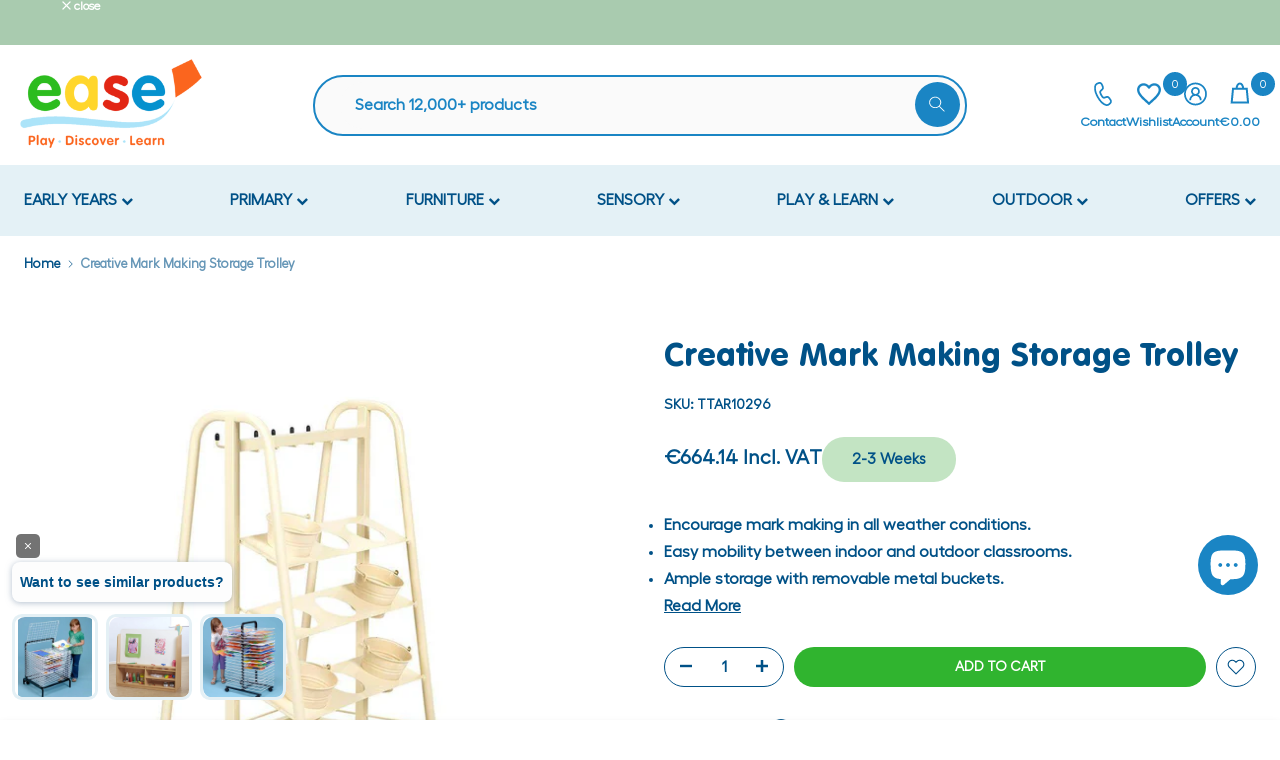

--- FILE ---
content_type: text/javascript; charset=utf-8
request_url: https://www.ease.ie/web-pixels@fcfee988w5aeb613cpc8e4bc33m6693e112/web-pixel-2092335431@34ad157958823915625854214640f0bf/sandbox/worker.modern.js
body_size: -565
content:
importScripts('https://www.ease.ie/cdn/wpm/sfcfee988w5aeb613cpc8e4bc33m6693e112m.js');
globalThis.shopify = self.webPixelsManager.createShopifyExtend('2092335431', 'APP');
importScripts('/web-pixels/strict/app/web-pixel-2092335431@34ad157958823915625854214640f0bf.js');


--- FILE ---
content_type: application/javascript; charset=utf-8
request_url: https://searchanise-ef84.kxcdn.com/templates.1w5K1Z8g9n.js
body_size: 1456
content:
Searchanise=window.Searchanise||{};Searchanise.templates={Platform:'shopify',StoreName:'EASE',AutocompleteLayout:'multicolumn_new',AutocompleteStyle:'ITEMS_MULTICOLUMN_LIGHT_NEW',AutocompleteDescriptionStrings:4,AutocompleteSuggestionCount:3,AutocompletePagesCount:2,AutocompleteItemCount:12,AutocompleteShowProductCode:'N',AutocompleteShowMoreLink:'Y',AutocompleteIsMulticolumn:'Y',AutocompleteEmptyFieldHTML:'Start typing for instant search results',AutocompleteTemplate:'<div class="snize-ac-results-content"><div class="snize-results-html" style="cursor:auto;" id="snize-ac-results-html-container"></div><div class="snize-ac-results-columns"><div class="snize-ac-results-column"><ul class="snize-ac-results-list" id="snize-ac-items-container-1"></ul><ul class="snize-ac-results-list" id="snize-ac-items-container-2"></ul><ul class="snize-ac-results-list" id="snize-ac-items-container-3"></ul><ul class="snize-ac-results-list snize-view-all-container"></ul></div><div class="snize-ac-results-column"><ul class="snize-ac-results-multicolumn-list" id="snize-ac-items-container-4"></ul></div></div></div>',AutocompleteMobileTemplate:'<div class="snize-ac-results-content"><div class="snize-mobile-top-panel"><div class="snize-close-button"><button type="button" class="snize-close-button-arrow"></button></div><form action="#" style="margin: 0px"><div class="snize-search"><input id="snize-mobile-search-input" autocomplete="off" class="snize-input-style snize-mobile-input-style"></div><div class="snize-clear-button-container"><button type="button" class="snize-clear-button" style="visibility: hidden"></button></div></form></div><ul class="snize-ac-results-list" id="snize-ac-items-container-1"></ul><ul class="snize-ac-results-list" id="snize-ac-items-container-2"></ul><ul class="snize-ac-results-list" id="snize-ac-items-container-3"></ul><ul id="snize-ac-items-container-4"></ul><div class="snize-results-html" style="cursor:auto;" id="snize-ac-results-html-container"></div><div class="snize-close-area" id="snize-ac-close-area"></div></div>',AutocompleteItem:'<li class="snize-product ${product_classes}" data-original-product-id="${original_product_id}" id="snize-ac-product-${product_id}"><a href="${autocomplete_link}" class="snize-item" draggable="false"><div class="snize-thumbnail"><img src="${image_link}" class="snize-item-image ${additional_image_classes}" alt="${autocomplete_image_alt}"></div><span class="snize-title">${title}</span><span class="snize-description">${description}</span>${autocomplete_product_code_html}${autocomplete_product_attribute_html}${autocomplete_prices_html}${reviews_html}<div class="snize-labels-wrapper">${autocomplete_in_stock_status_html}${autocomplete_product_discount_label}${autocomplete_product_tag_label}${autocomplete_product_custom_label}</div></a></li>',AutocompleteMobileItem:'<li class="snize-product ${product_classes}" data-original-product-id="${original_product_id}" id="snize-ac-product-${product_id}"><a href="${autocomplete_link}" class="snize-item"><div class="snize-thumbnail"><img src="${image_link}" class="snize-item-image ${additional_image_classes}" alt="${autocomplete_image_alt}"></div><div class="snize-product-info"><span class="snize-title">${title}</span><span class="snize-description">${description}</span>${autocomplete_product_code_html}${autocomplete_product_attribute_html}<div class="snize-ac-prices-container">${autocomplete_prices_html}</div><div class="snize-labels-wrapper">${autocomplete_in_stock_status_html}${autocomplete_product_discount_label}${autocomplete_product_tag_label}${autocomplete_product_custom_label}</div>${reviews_html}</div></a></li>',AutocompleteResultsHTML:'',AutocompleteNoResultsHTML:'Sorry, nothing found for [search_string].Try some of our bestsellers →.',LabelAutocompleteSku:'SKU',ResultsShow:'Y',ResultsEnableInfiniteScrolling:'infinite',SmartNavigationOverrideSeo:'Y',ShowBestsellingSorting:'Y',ShowDiscountSorting:'Y',LabelResultsSku:'SKU',RecommendationShowActionButton:'N',CategorySortingRule:"searchanise",ShopifyCurrency:'EUR',ShopifyMarketsSupport:'Y',ShopifyLocales:{"en":{"locale":"en","name":"English","primary":true,"published":true}},Redirects:{"https:\/\/www.ease.ie\/products\/large-construction-set-gears-set-330-pieces":["gears"]},PriceFormatSymbol:'€',PriceFormatBefore:'€',ColorsCSS:'.snize-ac-results .snize-label { color: #AAF8121; }.snize-ac-results .snize-suggestion { color: #9D9D9D; }.snize-ac-results .snize-category a { color: #9D9D9D; }.snize-ac-results .snize-page a { color: #9D9D9D; }.snize-ac-results .snize-view-all-categories { color: #9D9D9D; }.snize-ac-results .snize-view-all-pages { color: #9D9D9D; }.snize-ac-results .snize-no-suggestions-found span { color: #9D9D9D; }.snize-ac-results .snize-no-categories-found span { color: #9D9D9D; }.snize-ac-results .snize-no-pages-found span { color: #9D9D9D; }.snize-ac-results .snize-no-products-found-text { color: #9D9D9D; }.snize-ac-results .snize-no-products-found-text .snize-no-products-found-link { color: #9D9D9D; }.snize-ac-results .snize-no-products-found .snize-did-you-mean .snize-no-products-found-link { color: #9D9D9D; }.snize-ac-results .snize-popular-suggestions-text .snize-no-products-found-link { color: #9D9D9D; }.snize-ac-results .snize-nothing-found-text { color: #9D9D9D; }.snize-ac-results .snize-nothing-found .snize-popular-suggestions-text { color: #9D9D9D; }.snize-ac-results .snize-nothing-found .snize-popular-suggestions-view-all-products-text { color: #9D9D9D; }.snize-ac-results .snize-nothing-found .snize-ac-view-all-products { color: #9D9D9D; }.snize-ac-results .snize-title { color: #5C6F8A; }div.snize-ac-results.snize-ac-results-mobile span.snize-title { color: #5C6F8A; }.snize-ac-results .snize-description { color: #9D9D9D; }div.snize-ac-results.snize-ac-results-mobile .snize-description { color: #9D9D9D; }.snize-ac-results .snize-price-list { color: #89C0A8; }div.snize-ac-results.snize-ac-results-mobile div.snize-price-list { color: #89C0A8; }.snize-ac-results span.snize-discounted-price { color: #89C0A8; }.snize-ac-results .snize-attribute { color: #9D9D9D; }.snize-ac-results .snize-sku { color: #9D9D9D; }.snize-ac-results.snize-new-design .snize-view-all-link { background-color: #1a85c4; }.snize-ac-results.snize-new-design .snize-nothing-found .snize-popular-suggestions-view-all-products-text { background-color: #1a85c4; }div.snize li.snize-product span.snize-title { color: #0288D1; }div.snize li.snize-category span.snize-title { color: #0288D1; }div.snize li.snize-page span.snize-title { color: #0288D1; }div.snize div.slider-container.snize-theme .back-bar .pointer { background-color: #0288D1; }div.snize ul.snize-product-filters-list li:hover span { color: #0288D1; }div.snize li.snize-no-products-found div.snize-no-products-found-text span a { color: #0288D1; }div.snize .snize-button { background-color: #8CB7D4; }#snize-modal-product-quick-view .snize-button { background-color: #8CB7D4; }'}

--- FILE ---
content_type: application/javascript; charset=utf-8
request_url: https://searchanise-ef84.kxcdn.com/preload_data.1w5K1Z8g9n.js
body_size: 10570
content:
window.Searchanise.preloadedSuggestions=['tuff tray','tuff trays','sand and water play','tuff tray stand','water play','mud kitchen','floor mats','soft play','book storage','bean bags','small world','construction sets','outdoor chalkboard','storage unit','water tray','play sand','sand and water table','sensory room','wall panel','dress up','tuff tray accessories','climbing frame','bubble tube','large construction blocks','role play','foam blocks','water table','bean bag','sand tray','floor mat','bee bot','round table','mud kitchens','outdoor play','construction blocks','sand play','fine motor','wooden toys','horseshoe table','mark making sequin','sand table','wall toy','dolls house','light table','messy play','sofas and seating','wooden blocks','ball pool','chalk boards','room dividers','toddler chair','mini tuff tray','plastic chairs','white board','building blocks','play house','book shelf','art storage','tables and chairs','outdoor kitchen','soft seating','balance bikes','small world people','wall mirrors','book case','doll house','coat hooks','art easel','adjustable table','table and chairs','baby dolls','chalk board','sensory balls','dark den','tuff tray mat','soft furnishings','bones and wheels','light panel','outdoor chalk','sand pit','construction bricks','storage box','modelling sand','room partitions','tuff tray cover','height adjustable table','outdoor storage','paint brushes','toddler table','magnetic whiteboard','wobble stool','shelf unit','tea set','role play units','activity table','changing unit','giant polydron','mark making','play kitchen','bee bots','book shelves','exit aksent','sand and water tray','poster paint','arts and crafts','outdoor mirror','library storage','bikes and trikes','wall panels','play food','light box','farm animals','notice boards','outdoor toys','fidget toys','fine motor skill','play mat','swings and slides','climbing frames','floor rugs','foam mats','outdoor table','wall toys','teacher chair','fine motor skills','drying rack','sensory toys','changing table','sand and water','wooden chair','play table','stackable beds','outdoor blocks','magnetic letters','soft seat','sensory wall','play dough','multi sensory','ball pit','jigsaw puzzles','sand box','tray storage unit','musical instruments','tuff table','magnetic construction','active world','toddler table and chairs','tray unit','turf tray','kitchen accessories','construction set','sensory den','sensory table','outdoor music','floor carpet','early years puzzles','wooden chairs','loose parts','outdoor sensory','storage trolley','tuff tray and stand','dandelion readers','peg boards','art drying rack','building and construction','storage trays','high chair','display boards','outdoor mat','outdoor mats','sand toys','room divider','gym mat','play mats','see saw','outdoor slides','black board','weighted blanket','play corner','square table','sensory blocks','water beads','plum products','coat hanger','library unit','changing mat','small table','kite classroom chair','balance bike','teacher desk','storage boxes','plastic table','ben hur','small world figures','coat rack','kinetic sand','storage shelves','tray storage','foam bricks','baby toys','wooden puzzles','sensory lights','outdoor seating','tts products','train set','cloakroom storage','play pen','book display','straws construction','wipe clean cushions','sand timers','sensory corner','play kitchens','outdoor games','light up','playground balls','pretend play','storage baskets','adult chair','toddler chairs','bones and wheels construction set','outdoor blackboard','plastic tables','bubble tubes','foam mat','learning resources','shallow tray','donut cushions','soft mat','cosy corner','farm set','play den','sensory tent','picnic bench','carpet rug','picnic table','sensory garden','steel chair','rectangular table','plastic tray','bee bot mats','balance beam','table top','art and craft','outdoor easel','water trays','multi cultural','board games','furniture set','sand trays','horse shoe table','sand timer','room scene','baby room','sleep mat','swing set','work station','outdoor construction','kitchen set','mud kitchen accessories','fire station','soft sofa','outdoor classroom','large blocks','outdoor mirrors','water toys','white boards','high chairs','bubble wall','library furniture','chalk markers','round tables','m cabinet','plastic container','tool set','water channelling','construction toys','play tent','soft balls','hula hoops','floor cushion','outdoor chalkboards','play shop','pop it','balance board','preschool chairs','peg board','ride on','infinity mirror','book rack','gross motor','low table','dress up rail','outdoor water play','notice board','teachers desk','ear defenders','fibre optic','sensory wall panels','wall board','sensory play','natural materials','office furniture','home corner','mobilo set','building bricks','flexi set','wooden house','stepping stones','wooden food','shelving units','blue bot','tool bench','kite chair','multi cultural dolls','active world tray','teachers desks','sensory board','primary school chairs','trike outdoor','corner unit','role play stand','adjustable tables','outdoor mark making','lockable storage','sleep mats','outdoor chalk board','climbing dome','art trolley','tough tray','turf trays','shallow trays','outdoor playhouse','wooden table','storage container','outdoor furniture','skipping ropes','steel tables','dress up costumes','baby chairs','floor tiles','construction table','storage cabinet','construction straws','wall shelving','large construction','outdoor scooters','reading seating','water wall','sensory tiles','colour changing light panel','floor rug','sensory ball','soft play mat','dark den accessories','corner mat','storage tray','sensory light','mini trampoline','plastic tables and chairs','outdoor play house','number line','soft play set','mini tuff tray stand','deep tray','music wall','mini tuff','bed sheets','play panels','adult chairs','feeding chair','car mat','wobble board','obstacle course','paint pots','paint brush','light panels','therapy ball','wall mirror','single table','classroom chair','pin board','storage set','preschool tables','bee bot mat','basketball stand','gym mats','wobbler chair','creall modelling sand','outdoor slide','sensory panels','mobile storage','play houses','light table accessories','cot mattress','classroom furniture','mobile whiteboard','tuff stand','table top activities','shelving unit','tuff tray with stand','display board','stackable bed sheets','folding table','indoor climbing frame','clear tray','play table with storage','nappy changing unit','swing frame','placement carpet','school table and chairs','active world tuff tray & adjustable stand','blue bots','foam building blocks','beebot mats','swivel chair','water aprons','circular table','nappy bin','coat hangers','magnifying glass','water accessories','car garage','baby doll','blue table','toy storage','school chairs','table cover','plastic chair','counting and sorting set','pop up','climbing wall','toddler kitchen','open ended','painting aprons','book stand','reception desk','outdoor sand tray','early years','washing machine','sensory swing','under the sea','bean ball','sensory tray','wall storage','giant outdoor','sensory tents','wall mounted','floor cushions','outdoor bikes','teachers chair','double sided storage','play pod','coat hook','outdoor equipment','wooden kitchen','sand tables','kitchen units','rectangle table','role play unit','baby chair','sand accessories','activity tray','story sacks','small world play','flexi m','soft play area','dressing up','school tables','soft mats','water channels','tuff tray mats','foam set','magnetic polydron','water tables','play tunnel','space hopper','paper roll','tuff tray stand and cover','paint sticks','dinosaur set','work bench','tree house','area dividers','soft blocks','dolls clothes','water play accessories','creall paint','activity board','baby cots','outdoor bricks','glue sticks','stackable bed','art table','plum play','storage containers','all products','rainbow mat','tuft tray','active world tuff tray','water droppers','baby climbing frame','classroom chairs','shoe storage','busy boards','soft area','sensory mat','school chair','circle table','test tubes','yellow table','adjustable horseshoe table','wellie rack','tuff trays stands','mini tuff tray and stand','sensory tubes','sensory outdoor','adjustable chairs','multicultural dolls','table and chair','wooden jigsaws','colour sorting','reading area','play doh','outdoor sand','outdoor balance','toy cars','steel table','height adjustable tables','fold up','tuf tray','play tables','display unit','outdoor chalk boards','doctor set','activity wall','office chair','toddler toys','classroom rugs','dressing table','wooden puzzle','busy board','wooden outdoor','gardening tools','sleeping mats','polyethylene table','flexi s','classroom bins','green table','water channel','wobbler chairs','outdoor wall','chew toys','wooden blocks natural','s cabinet','sand and water play tables','pretend food','sea animals','baby mat','weighing scales','sensory pod','after school','whizzy dizzy','fibre optics','place value','outdoor sand pit','horse shoe','dress up unit','tuff tray stands','caterpillar wall panel','corner sofa','spinning chair','pirate ship','safety scissors','shape sorting','sand water table','parachute play','playground barriers','gears super set','horseshoe tables','beanbags primary','toddler wooden chair','book storage unit','chair leg','modelling clay','chalk pens','outdoor musical instruments','bubble tube bracket','wooden toy','magnetic tiles','outdoor cushions','classroom tables','flash cards','art rack','pin boards','red chairs','light up table','outdoor activity wall panel','outdoor seat','painting easel','marble run','sand set','wall activity','outdoor chairs','water and sand table','baby changing','office table','sensory mats','ride on\'s','wheel barrow','plastic storage boxes','toy food','outdoor building blocks','light panel accessories','mini beasts','therapy putty','sand and water tables','mats floor mats','table tops','outdoor climbing','swing seat','active world stand','classroom storage','steel chairs','outdoor tables','kite chairs','wooden car','writing board','plastic trays','colouring pencils','cash register','plastic storage','nest swing','jolly phonics','peanut ball','children of the world','visual timer','role play kitchen','soft toys','market stall','outdoor blackboards','physical development','colour changing','outdoor storage unit','threading beads','water and sand tray','monkey bars','dolls house furniture','wooden tables','flower table','red table','toy kitchen','circle time','wobbler table','stick bricks','wobble stools','gratnells trays','mini tuff trays','pe storage','tray stand','small world animals','adjustable chair','wobble chair','staffroom furniture','stacking cubes','body sock','potion bottles','natural play','tables all','outdoor seesaw','sensory boards','room set','outdoor bench','beebot mat','hollow blocks','room scenes','digger and tractors','filing cabinet','water tray stand','outdoor gym','table for baby','giant connect 4','liquid floor tiles','magnifying glasses','large polydron','single desk','dandelion readers 1','deep tray unit','doll clothes','outdoor house','mark making daisies','pots and pans','sensory mirror','wall art','donut cushion','anatomically correct dolls','magnet tiles','doll accessories','school desks','soft play mats','messy play table','3d shapes','classroom mats','rainbow blocks','water feature','bubble mirror','puppet theatre','book container','small round table','phonics books','emotions rug','sensory bin','projector light','soft furniture','sand water','hand puppet','green chairs','wall activity panel','discovery woodland treehouse','unit blocks','art unit','teacher table','corner shelf','wooden sand pit','play dough tools','exercise ball','school table','outdoor climbing frames','wobble cushion','small tuff tray','rolling pin','gratnell tray','bag storage','dolls buggy','music set','sensory tables','sand and water trays','placement mats','yellow chairs','fidget toy set','pom poms','sale products','wooden tray','shelves with castors','table and chairs set','evacuation cot','double sided storage unit','black out tent','table and chair sets','fibre optic lamp','animal set','play tray','12 tray storage unit','play partitions','doll house accessories','soft ball','large mat','drying racks','horseshoe table and chairs','plum discovery','active world mat','nappy changing','toddler outdoor','roll play','carpets rugs','story cushions','play frame','wooden heuristic','toddler beds','desk storage','water and sand','boat set','foam block','storage table','paint easel','outdoor art','water mat','deep trays','stem toys','tea sets','large construction sets','toddler tables','foam balls','hexagonal table','creall modelling','art easels','family figures','water proof','foam floor','ironing board','mud table','role play food','straw construction','magnetic board','the farm','26cm chair','rest area','magnetic white board','next generation chair','baby table','arm chair','sensory kit','wicker baskets','foam blocks outdoor','primary school tables','baby changing unit','tactile discs','rectangle tables','quadro set','basketball hoop','classroom table','car mats','value range','reading books','large outdoor blocks','activity panel','winther bike','foldable tables','wooden play','magnetic blocks','adjustable round table','child safety','a frame','manipulative play','black out','copenhagen classroom chair','pear bean bag','floor bed','classroom set','circle mat','wooden sandpit','gym ball','placement mat','white table','wooden seesaw','science set','under desk storage','foam ball','hula hoop','blue chairs','play panel','bristle blocks','foldable mat','water can','table top toys','outdoor sensory wall','number 21 the','baby storage','book display and storage unit','cabinet storage','folding tables','storage with trays','adjustable stand','giant mark making chalkboard daisy','sensory sand','flexi storage','large building blocks','quadro library units','rainbow rug','big book','all about me','steel table and chairs','spinning top','shallow tray unit','jumbo tweezer','weighted lap','sand tools','hideaway house','teachers tables','toddler bed','outdoor climbing frame','dressing up unit','storage press','wooden games','round cushions','outdoor wall panels','lunchbox trolley','out door toys','miniland doll','alphabet mat','world map','large foam blocks','walking rope','sensory floor','life cycle','white storage units','storage drawers','coloured card','sand water tray','move and sit','child apron','flexi cabinet','rug mat','soft cushions','water run','fish tank','melissa and doug','outdoor accessories','quadro play','exploration table','peg puzzle','table with storage','coat storage','play gym','cubby storage','book shelf unit','coat stand','music instruments','low storage','vibrating cushion','exploration circle','pencil grips','tool kit','flip chart','den building','foam seating','play centre','outdoor den','dolls pram','soft corner','therapy cabin','doll houses','baby furniture','trundle wheel','turf table','pva glue','tuff mat','early years chairs','feeding chairs','box storage','autism learning','coat hangers with 5 hooks','mirror blocks','gym set','paper storage','balance top','wooden small world','tub chair','unit block set','train table','modular seating','giant blocks','linking cubes','role play puppets','storage on wheels','soft chair','mobilo construction','lava lamp','whiteboard markers','outdoor tuff trays','story books','motor skills','snake seating','mini top','storage units with shelves','lockable cabinet','mirrors outdoor','storage cupboard','sorting tray','watering can','office desk','little people','alphabet rug','boomwhacker tree','outdoor trays','number mat','tuff tables','tuff tray paper','black boards','chairs and tables','wooden block','shape sorter','clear trays','play pens','adjustable height table','3 shelf unit','pop up sensory space black','early years furniture play table','reading corner','kitchen play','storage with castors','wipe clean mats','table and 2 chairs','table legs','outdoor water table','click bricks','teacher chairs','pop up tent','book box','emotions cushions','grass mat','paint drying rack','egg chair','outdoor water','outdoor vehicles','classroom carpets','bucket and spade','childrens beanbags','outdoor swings','nursery chair','rocking chair','outdoor construction sets','pencil grip','a4 card','foam building bricks','tuff tray grass','wall rack','donut seating','train dividers','flower chalk boards','group table','basket storage','folding sofa','plastic slide','double sided','light tray','cleaning set','balance beams','water stand','table 46cm','play scenes','sensory room floor','outdoor signs','pre writing','deep tray storage','office chairs','writing slope','large storage','sensory chair','kit for kids','doll house furniture','plastic storage tray','daisy chalkboard','wooden frame','tuff tray stand green','pre school tables','bean bags outdoor','chalk marker','sensory floor tiles','basket ball','junior trampoline','metal table','treasure basket','weighted toys','8 tray unit','square mat','maths set','writing table','flexi table','high cabinet','bubble lamp','circle mats','corner mattress','flexible seating','ball storage','diversity dolls','paint trays','nuts and bolts','sensory integration therapy cabin','tough trays','as workstation','wobble chairs','red chair','motion stool','sugar paper','wooden construction blocks','food set','wicker storage baskets','outdoor wooden','pedal trikes','small world toys','paint tray','active world tuff tray mats','kitchen toys','pattern blocks','blue mat','crocodile wall panel','light tube','sand and water accessories','play area','changing tables','white tables','dolls accessories','low units','skipping rope','school desk','furniture sets','wooden storage','vinyl floor mats','flexi unit','sandpit cover','kite classroom chairs','cultural diversity','get a grip','small cars','sensory room lights','sand pits','plastic containers','adult seating','water play toys','outdoor houses','play soft','modelling tools','outdoor boards','dandelion readers level 1','block set','bikes and scooter','easi speak','outdoor table and chairs','mobile cloakroom','sea creatures','yellow tables','outdoor activity','wall sensory','indoor swing','playground ball','wall activities','units with castors','pre school','translucent blocks','wicker basket','copenhagen classroom table','dress up trolley','tuff tray mini','kids chair','sensory panel','emotions learning','communication board','outdoor clothing','soft floor','round adjustable table','mats and rugs','creative play','glow in the dark','afterschool tables','white card','river stones','book corner','world tray','blue chair','stacking toys','chalk markers/pens','beech chair','duo ride bracket','nappy storage','rabo bikes','for 2 year old','chairs toddler chair','fairy house','play unit','musical instrument','play kitchen set','stackable tables','corner mats','physical play','farm animal counters','metal chairs','toddler room','crepe paper','bean bags pe','play do','first aid','special offers','wiggle seat','cosy area','black friday','learning tower','outdoor dividers','table 40cm','soft foam','role play foam house bricks 25','library seating','a4 paper','storage basket','gutter stand','ball pools','movable storage','outdoor paint easel','office storage','road mat','changing units','semi circle','pe trolley','outdoor benches','wax crayons','fire engine','play car','large bricks','sports day','trucks and cars','outdoor wood','green chair','wooden box','phonic readers','arts and craft','penguin stones','jelly fish tank','stack chair','sensory pods','toddlers toys','outdoor partitions','outdoor mark making chalkboards','safe space','sensory cushion','fish tubes','texture tiles','xlarge construction building blocks','pegs and pegboards','cushion seating','muro by tts','toy kitchens','body roller','c table','water stands','individual table','sleeping bags','cement mixer','lacing blocks','lego bricks','vinyl mat','chair plastic','sand play set','doctors case','box set','sensory corner kit','outdoor pack','low chair','wooden castle','sensory trays','floor spots','changing table unit','plastic balls for ball pool','natural wood','kinder gym','wall boards','whiteboards magnetic','kitchen outdoor','wellington boot storage','school desks with storage','wall stickers','liquid tiles','talking tubes','recordable cards','carpets rug','toddler storage','play set','toddler swing','squidgy sparkle','outdoor rain','mirror outdoor','ball chair','flexi units','stress ball','black card','play foam','outdoor sto','winther circleline','nest swings','art and craft storage','mini tuff tray cover','silencing screen','outdoor numbers','light tables','tray units','solar system','flexi m cabinet','water funnels','wooden animals','balancing and coordination','mermaid sequin','outdoor sand and water tray','chalk pen','40cm chairs','sit frames','balance boards','jumbo guttering','waterproof set','hanging equipment','bag of sand','unit with doors','play tunnels','afterschool outdoors','chair with tray','puzzle storage','buckets and shovels','small construction sets','clear storage','chewy toys','adjustable horseshoe','disco ball','plastic active world tray','change table','arts and crafts table','carpet placement','outdoor kitchen accessories','free gift','cabinet for school','sensory touch','wooden dolls','art shelf','a3 paper','shopping trolley','aprons for children','kitchen furniture','pe mats','padded corner','round mat','people who help us','wheels and bones','jumbo chalk','classroom partitions','next generation','den making','shape puzzle','exercise mat','wall outdoor','colourful kitchen','bee-bot mat','water play set','door guard','wooden sensory blocks','sequin boards','budget bubble tube','low beds','computer desk','outdoor gym set','writing boards','activity wall panel','sensory dens','wedge cushion','black and white','outdoor cover','storage unit with containers','toy storage units','indoor slide','school storage','kindergarten scissors','large changing table','glue stick','trapezoidal table','kids table','outdoor wear','hammock swing','nappy changing mat','construction block','storage shelf','jungle animals','forest pirate galleon','red bricks','colour chair','room partition','therapy balls','locker unit','cabinet with doors','chair band','spinning toys','sports equipment early years','browser unit','paint easels','cuddle ball','tick it','green mat','counting and sorting','music outdoor','baby sensory wall','preschool table','maple table','sand box with cover','hand tools','steps ladder','large construction building blocks','wall decor','ease wooden chair beech 43cm x 2','artificial grass','balance set','kite childs folding trampoline with safety bar','wooden furniture','flexi bookcase','tool box','teachers chairs','poster paper','stackable chairs','2d shapes','kitchen sink','garden tools','pack away','special education','baby walker','lockable storage press','unit with castors','plastic channelling guttering','fidget kit','steel rectangular table','mini tray','classroom rug','adjustable rectangle polyethylene table','padded wall','teacher stool','paint pot','arts and crafts storage','table covers','play corners','tray storage unit clear','play dough accessories','wall game','playground resources','water slide','stacking cups','maths games','large bubble tube','book pack','age 5 outdoor','fine motor tools','rectangular leg 53cm','toddler chairs with','storage art','wall mounted art drying rack','work stations','test tube','house cabinet','giant construction','dry wipe','wooden farm','wooden round tables','outdoor easels','bath toys','out door','toddler room furniture','world people','low chairs','wooden dolls house','indoor climbing','tray legs','den accessories','snakes and ladders','hard bodied dolls','storage units with trays','standing table','active tray','yoga mat','half moon table','monarch tray','kids chairs','fidget toy','postura chairs','chair with','sensory equipment','wow world people figure set','table tennis','dolls cot','storage bags','gym ring','bag of','construction blocks set','valencia table','baby dens','wooden garage','kitchen utensils','light box accessories','soft play chair','kite classroom','gymnastic mat','tricycle large','wooden table and chairs for','channelling guttering','jumbo animals','square tables','foam island','vinyl soft play mattress','table small','football goal','steel round table','tee pee','light projector','wooden tea set','12 seater table','make do','single student table','tote storage','builders set','sandpit sand','book display unit','tuff mats','big sofa','plum discovery®','wooden tower','play tower','road safety','sand and water play with lid','round steel table','class kits','table play','outdoor chimes','circular tables','steel frame chairs and tables','magnets shapes','bead maze','construction mat','under desk','classroom storage cabinet','ring toss','large mirror','ball net','blackboard outdoor','cosy corners','early years outdoor','tub chairs','ten frame','sensory space','up blocks','pipe connectors','6 storage unit','fidget set','wooden balance','polar animals','wall mat','privacy screens','climbing frame outdoor','outdoor panels','interactive wall','room scenes range','stackable sheets','flexi set 52','construction storage','miniland clothes','teachers table','sand & water table','paint aprons','wobble seat','hedgehog ball','hand wash','paint stick','classroom desk','box with lid','tray cover','forest water run','rainbow carpet','safety mat','sensory toy','sand toy','wooden shelves','heavy duty','infinity mirrors','corner carpet','balance ball','post box','tray mat','wall faces','clear storage tray','staff chair','the i meaning','out seating','spark and','coloured tile','role play house','out construction','ball pool balls','activity card','fitted sheet','fidget mat','special needs','outdoor tray','cot sheet','construction outdoor','outdoor engage','tuff stands','stem set','play dens','liquid timer','outdoor me','classroom sets','sorting dinosaur','small trays','wooden play house','trampoline and handle','telephone talk','paint rack','kitchen table','lacing beads','sensory shapes','cork board','trapezium tables','water outdoor','tactile shapes','preschool outdoor furniture','stackable chair','acrylic paint','lollipop sticks','hair dressing','dress up storage','light board','wooden sand table','emotions mat','octoplay fun pack','hairdressers etc','baby sensory','science play','chunky scooter','gears set','geometric shapes','den frame','kitchen food','outdoor class','31cm chair','messy play outdoors','sea saw','foam house bricks','role play shop','floor chair','giant pegs','tuff tra','tactile letters','elephant bean bag','a2 light panel','net swing','wall play','tennis rackets','black den','table storage','forest seesaw','sensory frames','planter table','table for toddlers','sand water play','book unit','rest mats','tissue paper','outdoor board','for budget bubble tube','sand tray stand','sensory box','cloak room','swivel seat','is addition','sensory integration','scooter board','toddle wood table','birch plywood','staffroom table','tuff cover','wash me','body wheel','polydron magnetic','wooden figures','cots and mattress','foam corner','ball run','sensory tube','floor tile','maths pe','dumi postura chair','art desk','farm animal','large sand timers','primary tables','plywood storage','building tools','foam construction blocks','play sand or','steel pan','wall light','rolling pins','wooden building tools','dolls high chair','pippette eyedroppers','washable mat','outdoor frame','wooden car garage','connect four','sand and water tables outdoors','wire rack','mid kitchen','mobile book storage','pop up den','outdoor cushion','magnetic toys','colour mat','rubber mats','library units','art drying','threading boards','food plates','light sensory','wooden cars','coat rack on wheels','magnet set','plywood chairs','oft play','outdoor mark making set of 3','out tables','traffic lights','hard bodied','tricky words','bee bot accessories','ball games','fraction board','post office','table trays','activity cards','balance scales','class set','small mirrors','occupational therapy','storage cabinets','construction bench','table adjustable','tts chalkboards','wooden stand','mini pear beanbags','storage tray unit','kitchen area','swing and slide','mini land','buckets and','wooden lacing beads','baby outdoor','baby feeding','metal chair','storage furniture','outdoor stepping and balancing','baby & toddler','rainbow wall','sweeping brushes','26cm toddler chair','secondary school','water spinners','toy box','outdoor fence','outdoor play panels','fire truck','stacking blocks','teepee tent','under table','sit up','giant activity tray','translucent colour','complete sensory corner kit','pvc mat','geo pegs','sand mould','soft seating mat','outdoor play equipment','tray lid','desk chair','wall foam','outdoor shop','outdoor rugs','round toy','play units','stacking rings','play group','stress balls','jumbo sand','corner chair','steering wheel','manipulative wall panels','big books','soft chairs','chairs toddler','large rug','low cabinet','mini tuff tray stand and cover','sand & water play','vertical book rack','coordination skills','shallow containers','table with rim','weather chart','educational toys','turf tray accessories','wall f','table 46 cm','outdoor mud kitchen','double sided unit','construction piece','classic beech','decodable readers','steel chair red','play therapy','wooden panels','open shelf','round table and chairs','out door games','classroom dividers','beebot classroom','sensory water','pull up bar','story cushion','beech table','dandelion extended readers','bed sheet','magnet boards','giant bubble tube','farm house','wicker storage','arctic animals','tangle fidget','jigsaw storage','wooden construction','interlocking cubes','shop front','weighted ball','corner rug','tuff tray set','paint droppers','and wheels construction set','sofa with armrests','art aprons','sorting bowls','potion bottle','u shaped table','giant connect','simple dimple','ot cushion','coat rail','hide and seek','kids adjustable table and 6 chairs','bookcase with wheels','curved shelves','chalkboard outdoor','tuff try','wipe clean','sand tray with lid','build and balance','soft seats','1 year old','flower tables','seat cushions','the sheep','outdoor weaving','deep pressure','filing cabinets','yellow chair','water tray lid','table with edge','43cm chairs','plus plus','baby chair and table','pre school chairs','water and sand play','small world table','gears large gears construction set gears set 330 pieces','trolley storage','cover for exploration table','reading den','mega blocks','tts sensory','sensory build','school toys','montessori toys','finger puppets','weight balance','foam letters','plastic furniture','role play furniture','dome climbing frame','stackable cot','transport mat','mark making mirror','doll bed','green tables','sea corner','wooden rainbow','sensory exploration','colour panel','storage with shelves','push bike','tray accessories','toddler play den','sofa with','hundred square','plastic blocks','polydron xl','outdoor wooden blocks','shop food','activity mat','sand lid','tp swing','large construction set','copenhagen classroom','wellie stand','toddler play table','table divider','tug of war rope','colour blocks','water sensory table','bee bot and','car outdoor','outdoor instruments','paint racks','tap tap','lacing sets','rest mat','magnetic letter','doll cot','phonics readers','mermaid sequin motor skills frames','deluxe mud kitchen','38cm chair','hair set','outside table','afterschool seating','outdoor picnic table','water play mat','storage cloakroom','legs for tables','sensory stones','doll furniture','outdoor bike','large tray','outdoor products','plastic box','sensory mirrors','corner seat','round floor mat','shelving unit compartments','construction tools','9 tray storage','light b','sensory carpet','storage with containers','as desk','stepping stone','yellow door','doctors set','baby fee','outdoor playground','wind chimes','kitchen equipment','storage bag','carpet mat','outdoor kitchens','hanging seat','sand and water play accessories','outdoor swing','folding mat','letter stones','play house outdoor','decimal counters','round preschool table','play cube','primary storage','sensory for baby','tts fine motor','side tables','b items','table 12 months','chairs for toddler','tall storage','soft floor mats','play garage','boy doll','move and sit cushions','sensory baby','fairy tale','colour markers','face paint','tree stumps','jelly fish','mark making boards','phonic books','poly chair','tuft trays','tennis balls','pop its','tuff tray lid','storage bench','water box','the dark den','car set','pvc floor mats','panel made','mat trolley','outdoor role play','school bag storage','autism desk','art craft storage','fruit and veg','outdoor fencing','art press','sand and water play table','base ten','giant dark den','forest cabin','balance footbridge','76cm tables','mini boats','hard bodied multicultural dolls','play balls','red tables','large ball','giant engage','educational toys for','giant outdoor polydron','safety gates','jumbo mags construction','creative crates','storage trolleys','classroom mat','play foam mat','dark den accessories kit','best selling','dolls bed','preschool furniture','magnetic numbers','turtle bus','stand for tuff tray','magnolia table','active world mats','library shelf','knex construction','round cushion','outdoor construction blocks','green browser unit','chairs wooden','ball drop','water channeling','mobilo group pack','car rug','sand and water outdoor','desk dividers','beebots mats','wooden train','construction role play','wiggly eyes','baby corner','wooden trays','road signs','penguins 16pcs','alphabet carpet','mattress cover','outdoor play mats','activity mats','folding chairs','large wedge','a3 light panel','chairs pre school','table steel-framed','large storage unit','tough tables','low rest','plastic boxes','120cm table','outdoor whiteboard','pe storage trolley','wall display','discovery woodland','construction vehicles','curved unit','steel legged table','pipe cleaners','play rug','mirror trees','breeze blocks','wall decorations','corner mirror','block people','jumbo bean bag','height adjustable','water tubes','large tuff tray','10 minute timer','wooden boat','sensory corners','fibre optic tails','sensory balance','sensory sea','modelling sand 5 kg','arts and craft accessories','pull up','dolls houses','go kart','paddling pool','20cm chairs','paint by','safety mats','bubble chair','storage with doors','toddler chairs and tables','cozy corner','out door panel','water table with stand','sensory soft','wood house','sensory table light','baby unit','of rope','sensory wood','lockable furniture','natural toys','calm corner','art craft','small people','activity panels','construction site','play scene units','wire beads table','art units','doll pram','for chair legs'];

--- FILE ---
content_type: text/javascript
request_url: https://www.ease.ie/cdn/shop/t/84/assets/js-ease.js?v=131827030571676778511732988515
body_size: -99
content:
let ptab1=document.getElementById("ptab1"),ptab2=document.getElementById("ptab2"),ptab3=document.getElementById("ptab3"),sld1=document.getElementById("slider-1"),sld2=document.getElementById("slider-2"),sld3=document.getElementById("slider-3");ptab1.addEventListener("click",function(){ptab1.classList.add("activetab"),ptab2.classList.remove("activetab"),ptab3.classList.remove("activetab"),sld1.classList.replace("d-hide","d-show"),sld2.classList.replace("d-show","d-hide"),sld3.classList.replace("d-show","d-hide")}),ptab2.addEventListener("click",function(){ptab2.classList.add("activetab"),ptab1.classList.remove("activetab"),ptab3.classList.remove("activetab"),sld2.classList.replace("d-hide","d-show"),sld1.classList.replace("d-show","d-hide"),sld3.classList.replace("d-show","d-hide")}),ptab3.addEventListener("click",function(){ptab3.classList.add("activetab"),ptab1.classList.remove("activetab"),ptab2.classList.remove("activetab"),sld3.classList.replace("d-hide","d-show"),sld1.classList.replace("d-show","d-hide"),sld2.classList.replace("d-show","d-hide")}),$(document).ready(function(){$(".hero-slider").slick({dots:!1,autoplay:!0,infinite:!0,speed:700,focusOnSelect:!0,pauseOnHover:!1,arrows:!1}),$("#ecom-slider").slick({slidesToShow:3,slidesToScroll:1,dots:!1,autoplay:!0,infinite:!0,speed:500,focusOnSelect:!0,pauseOnHover:!1,arrows:!1}),$(".tab-products1").slick({slidesToShow:4,slidesToScroll:1,dots:!1,autoplay:!0,infinite:!0,speed:700,focusOnSelect:!0,pauseOnHover:!1,arrows:!1,responsive:[{breakpoint:1024,settings:{slidesToShow:2,slidesToScroll:1,infinite:!0,dots:!1}},{breakpoint:600,settings:{slidesToShow:1,slidesToScroll:1}},{breakpoint:480,settings:{slidesToShow:1,slidesToScroll:1}}]}),$(".tab-products2").slick({slidesToShow:4,slidesToScroll:1,dots:!1,autoplay:!0,infinite:!0,speed:700,focusOnSelect:!0,pauseOnHover:!1,arrows:!1,responsive:[{breakpoint:1024,settings:{slidesToShow:2,slidesToScroll:1,infinite:!0,dots:!1}},{breakpoint:600,settings:{slidesToShow:1,slidesToScroll:1}},{breakpoint:480,settings:{slidesToShow:1,slidesToScroll:1}}]}),$(".tab-products3").slick({slidesToShow:4,slidesToScroll:1,dots:!1,autoplay:!0,infinite:!0,speed:700,focusOnSelect:!0,pauseOnHover:!1,arrows:!1,responsive:[{breakpoint:1024,settings:{slidesToShow:2,slidesToScroll:1,infinite:!0,dots:!1}},{breakpoint:600,settings:{slidesToShow:1,slidesToScroll:1}},{breakpoint:480,settings:{slidesToShow:1,slidesToScroll:1}}]})});let ipg=document.querySelector("quote-input-group");ipg[8].classList.add("onethree"),ipg[9].classList.add("onethree"),ipg[10].classList.add("onethreee");let quote_form=document.querySelector("quote-form"),t4s_table_res_df=document.querySelector("t4s-table-res-df");quote_form[0].classList.add("t4s-container"),t4s_table_res_df[0].classList.add("t4s-container");
//# sourceMappingURL=/cdn/shop/t/84/assets/js-ease.js.map?v=131827030571676778511732988515
